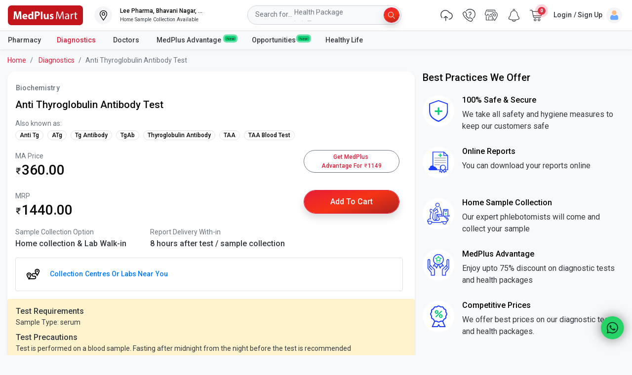

--- FILE ---
content_type: image/svg+xml
request_url: https://static2.medplusmart.com/live/webpwa/assets/safe-and-secure.f87b9b29b201af66ef89.svg
body_size: 496
content:
<svg xmlns="http://www.w3.org/2000/svg" width="37.715" height="44" viewBox="0 0 37.715 44"><defs><style>.a{fill:#1c3ffd;}.b{fill:#08ce73;}</style></defs><g transform="translate(-4 -2.025)"><path class="a" d="M-180.143-2046.975a.865.865,0,0,1-.786-.314l-2.728-.944c-4.722-2.678-8.546-4.987-11.208-8.276a16.967,16.967,0,0,1-3.064-5.812,27.99,27.99,0,0,1-1.071-8.245v-12.583a1.6,1.6,0,0,1,.943-1.416l17.285-6.291a1.252,1.252,0,0,1,.55-.118,1.252,1.252,0,0,1,.55.118l17.285,6.291a1.513,1.513,0,0,1,1.1,1.416v12.74c0,12.794-6.76,16.74-16.116,22.2l-.227.132-1.729.944A1.421,1.421,0,0,1-180.143-2046.975Zm-.077-42a1.117,1.117,0,0,0-.491.105l-15.446,5.621a1.431,1.431,0,0,0-.842,1.265v11.243c0,11.592,5.21,15.136,13.71,19.957l2.438.844a.773.773,0,0,0,.7.281,1.266,1.266,0,0,0,.7-.14l1.545-.843.2-.119c8.36-4.881,14.4-8.407,14.4-19.839v-11.383a1.351,1.351,0,0,0-.984-1.265l-15.446-5.621A1.117,1.117,0,0,0-180.221-2088.975Z" transform="translate(203 2093)"/><path class="b" d="M12.571,20.637h4.714v4.719a1.571,1.571,0,1,0,3.143,0V20.637h4.714a1.573,1.573,0,0,0,0-3.146H20.429V12.773a1.571,1.571,0,1,0-3.143,0v4.718H12.571a1.573,1.573,0,0,0,0,3.146Z" transform="translate(4 5.256)"/></g></svg>

--- FILE ---
content_type: image/svg+xml
request_url: https://static2.medplusmart.com/live/webpwa/assets/online-reports.03fb335de31455e84d8f.svg
body_size: 900
content:
<svg xmlns="http://www.w3.org/2000/svg" width="40.175" height="44.35" viewBox="0 0 40.175 44.35"><defs><style>.a,.d{fill:#1c3ffd;}.a{stroke:#fff;stroke-width:0.35px;}.b{fill:#08ce73;}.c{fill:#afb5ba;}</style></defs><g transform="translate(-393.488 -977.825)"><path class="a" d="M45.688,43.583V14.319c0-.02-.011-.037-.012-.056a1.133,1.133,0,0,0-.085-.328.9.9,0,0,0-.188-.263h0l-7.863-7.4h0l0,0a.971.971,0,0,0-.276-.175c-.03-.013-.061-.021-.092-.031a1.016,1.016,0,0,0-.258-.049c-.021,0-.038-.011-.059-.011H14.461a.947.947,0,0,0-.975.917V43.583a.947.947,0,0,0,.975.917h13.9l-1.175,2.665a.873.873,0,0,0,.143.927,1,1,0,0,0,.935.325l2.078-.36,1.269,1.579a1,1,0,0,0,.778.364,1.074,1.074,0,0,0,.136-.009.965.965,0,0,0,.774-.578l1.588-3.869,1.6,3.87a.965.965,0,0,0,.775.576.978.978,0,0,0,.135.009,1,1,0,0,0,.778-.364l1.268-1.579,2.078.36a1,1,0,0,0,.935-.325.873.873,0,0,0,.143-.927L41.416,44.5h3.3A.947.947,0,0,0,45.688,43.583ZM37.824,9.131l4.537,4.27H37.824Zm-2.94,34.055A4.2,4.2,0,1,1,39.338,39,4.332,4.332,0,0,1,34.884,43.186Zm-2.778,4.03-.575-.716a1,1,0,0,0-.955-.349l-.906.157,1.167-2.648a6.54,6.54,0,0,0,2.269,1.118Zm7.089-1.064a1,1,0,0,0-.955.349l-.577.717-1.006-2.439a6.54,6.54,0,0,0,2.277-1.122L40.1,46.309Zm1.414-3.485-.248-.564a5.711,5.711,0,0,0,.927-3.1,6.228,6.228,0,0,0-6.4-6.021A6.228,6.228,0,0,0,28.48,39a5.712,5.712,0,0,0,.931,3.11l-.246.558H15.436V7.833H35.874v6.485a.947.947,0,0,0,.975.917h6.889V42.667H40.609Z" transform="translate(387.8 972)"/><path class="b" d="M26.71,14.733h2.2v2.073a.977.977,0,0,0,1.95,0V14.733H33.07a.918.918,0,1,0,0-1.833H30.865V10.827a.977.977,0,0,0-1.95,0V12.9h-2.2a.918.918,0,1,0,0,1.833Z" transform="translate(387.493 971.674)"/><path class="c" d="M40.558,19.544H18.827a.918.918,0,1,0,0,1.833H40.558a.918.918,0,1,0,0-1.833Z" transform="translate(387.691 970.871)"/><path class="c" d="M40.558,24.548H18.827a.918.918,0,1,0,0,1.833H40.558a.918.918,0,1,0,0-1.833Z" transform="translate(387.691 970.454)"/><path class="c" d="M40.558,29.552H18.827a.918.918,0,1,0,0,1.833H40.558a.918.918,0,1,0,0-1.833Z" transform="translate(387.691 970.037)"/><path class="c" d="M27.9,34.556H18.827a.918.918,0,1,0,0,1.833H27.9a.918.918,0,1,0,0-1.833Z" transform="translate(387.691 969.62)"/><path class="d" d="M30.769,35.82H30.6a2.014,2.014,0,0,0,.072-.525,2.249,2.249,0,0,0-2.315-2.174,2.417,2.417,0,0,0-.8.141,5.222,5.222,0,0,0-5.724-2.185A4.83,4.83,0,0,0,18.1,35.7a1.6,1.6,0,0,0,.013.251h-.029a2.266,2.266,0,1,0,0,4.524H30.769a2.334,2.334,0,1,0,0-4.659Z" transform="translate(377.808 975.844)"/></g></svg>

--- FILE ---
content_type: image/svg+xml
request_url: https://static2.medplusmart.com/live/webpwa/assets/compititive-prices.0424e317d16b7148a34b.svg
body_size: 1398
content:
<svg xmlns="http://www.w3.org/2000/svg" width="34.974" height="44" viewBox="0 0 34.974 44"><defs><style>.a{fill:#1c3ffd;}.b{fill:#08ce73;}</style></defs><g transform="translate(-881 -1183)"><path class="a" d="M36.425,38.754c.319,0,.689.02,1.089.04a8.512,8.512,0,0,0,1.219-.005l3.881,8.931H34.246l-1.87-3.442a1.068,1.068,0,0,0-1.872,0l-1.872,3.442H20.264l3.884-8.931a8.431,8.431,0,0,0,1.247.005,7.53,7.53,0,0,1,1.872.029,7.682,7.682,0,0,1,1.638.906,4.61,4.61,0,0,0,2.548.95A4.616,4.616,0,0,0,34,39.73a7.692,7.692,0,0,1,1.636-.906v-.005A3.233,3.233,0,0,1,36.425,38.754ZM32.849,8.573a7.66,7.66,0,0,0,2.243,1.179,7.732,7.732,0,0,0,2.531.1,3.117,3.117,0,0,1,1.512.166,3.112,3.112,0,0,1,.9,1.219,7.616,7.616,0,0,0,1.348,2.14,7.724,7.724,0,0,0,2.144,1.342,3.121,3.121,0,0,1,1.23.9,3.068,3.068,0,0,1,.165,1.5,7.549,7.549,0,0,0,.1,2.523,7.589,7.589,0,0,0,1.186,2.231,3.1,3.1,0,0,1,.608,1.392,3.108,3.108,0,0,1-.608,1.389,7.54,7.54,0,0,0-1.186,2.227,7.626,7.626,0,0,0-.1,2.523,3.08,3.08,0,0,1-.165,1.506,3.134,3.134,0,0,1-1.23.9,7.76,7.76,0,0,0-2.144,1.345,7.624,7.624,0,0,0-1.348,2.138,3.114,3.114,0,0,1-.881,1.2l-.355.132a4.713,4.713,0,0,1-1.18.058,7.62,7.62,0,0,0-2.531.094,7.693,7.693,0,0,0-2.243,1.178,3.126,3.126,0,0,1-1.4.608,3.149,3.149,0,0,1-1.4-.608,7.621,7.621,0,0,0-2.239-1.178,7.637,7.637,0,0,0-2.531-.094,4.4,4.4,0,0,1-1.242-.07l-.282-.1a3.144,3.144,0,0,1-.9-1.213,7.616,7.616,0,0,0-1.348-2.138,7.664,7.664,0,0,0-2.144-1.345,3.114,3.114,0,0,1-1.228-.9,3.115,3.115,0,0,1-.167-1.506,7.56,7.56,0,0,0-.094-2.523A7.593,7.593,0,0,0,16.7,24.655a3.066,3.066,0,0,1-.608-1.389,3.062,3.062,0,0,1,.608-1.392,7.7,7.7,0,0,0,1.186-2.231,7.535,7.535,0,0,0,.094-2.52,3.1,3.1,0,0,1,.167-1.5,3.081,3.081,0,0,1,1.228-.9,7.636,7.636,0,0,0,2.144-1.342,7.616,7.616,0,0,0,1.348-2.14,3.125,3.125,0,0,1,.9-1.219,3.117,3.117,0,0,1,1.515-.166,7.734,7.734,0,0,0,2.531-.1,7.6,7.6,0,0,0,2.239-1.179,3.15,3.15,0,0,1,1.4-.608A3.119,3.119,0,0,1,32.849,8.573Zm-1.4-2.73a4.6,4.6,0,0,0-2.548.95,7.533,7.533,0,0,1-1.638.912,7.7,7.7,0,0,1-1.872.024,4.646,4.646,0,0,0-2.686.447A4.6,4.6,0,0,0,20.98,10.27a7.717,7.717,0,0,1-.962,1.605,7.754,7.754,0,0,1-1.609.953,4.6,4.6,0,0,0-2.1,1.728,4.566,4.566,0,0,0-.453,2.672,7.566,7.566,0,0,1-.026,1.865,7.641,7.641,0,0,1-.916,1.628,4.605,4.605,0,0,0-.948,2.543,4.587,4.587,0,0,0,.948,2.538,7.53,7.53,0,0,1,.916,1.632,7.551,7.551,0,0,1,.026,1.865,4.56,4.56,0,0,0,.453,2.669,4.582,4.582,0,0,0,2.1,1.728,7.56,7.56,0,0,1,1.609.956,7.544,7.544,0,0,1,.962,1.6,5.463,5.463,0,0,0,1.2,1.71L17.666,48.358a1.063,1.063,0,0,0,.975,1.485H29.262a1.062,1.062,0,0,0,.937-.556l1.238-2.277,1.242,2.277a1.066,1.066,0,0,0,.937.556H44.236a1.061,1.061,0,0,0,.977-1.485L40.7,37.984a5.424,5.424,0,0,0,1.23-1.731,7.6,7.6,0,0,1,.96-1.6A7.624,7.624,0,0,1,44.5,33.7a4.574,4.574,0,0,0,2.1-1.728,4.564,4.564,0,0,0,.456-2.669,7.447,7.447,0,0,1,.023-1.865,7.68,7.68,0,0,1,.916-1.632,4.566,4.566,0,0,0,.948-2.538,4.578,4.578,0,0,0-.948-2.543,7.744,7.744,0,0,1-.916-1.628,7.429,7.429,0,0,1-.023-1.865,4.566,4.566,0,0,0-.456-2.672,4.585,4.585,0,0,0-2.1-1.728,7.808,7.808,0,0,1-1.611-.953,7.768,7.768,0,0,1-.96-1.605A4.588,4.588,0,0,0,40.2,8.176a4.642,4.642,0,0,0-2.686-.447,7.7,7.7,0,0,1-1.872-.024A7.554,7.554,0,0,1,34,6.794,4.614,4.614,0,0,0,31.454,5.843Z" transform="translate(867.033 1177.157)"/><path class="b" d="M45.361,25.239a1.046,1.046,0,0,0-.732.32L33.622,36.5a1.065,1.065,0,1,0,1.5,1.511L46.129,27.069A1.065,1.065,0,0,0,45.361,25.239Z" transform="translate(858.595 1168.626)"/><path class="b" d="M35.742,25.467a1.54,1.54,0,0,1,.009,2.209,1.574,1.574,0,1,1-.009-2.209Zm1.511-1.5a3.738,3.738,0,0,0-5.244-.009,3.69,3.69,0,0,0,.006,5.221,3.741,3.741,0,0,0,5.25.005,3.691,3.691,0,0,0-.009-5.218h0Z" transform="translate(859.63 1169.672)"/><path class="b" d="M50.677,40.323a1.565,1.565,0,1,1-2.227,0A1.564,1.564,0,0,1,50.677,40.323Zm1.513-1.5a3.741,3.741,0,0,0-5.25-.005,3.689,3.689,0,0,0,.006,5.218,3.746,3.746,0,0,0,5.251.009A3.7,3.7,0,0,0,52.19,38.822Z" transform="translate(853.111 1163.146)"/></g></svg>